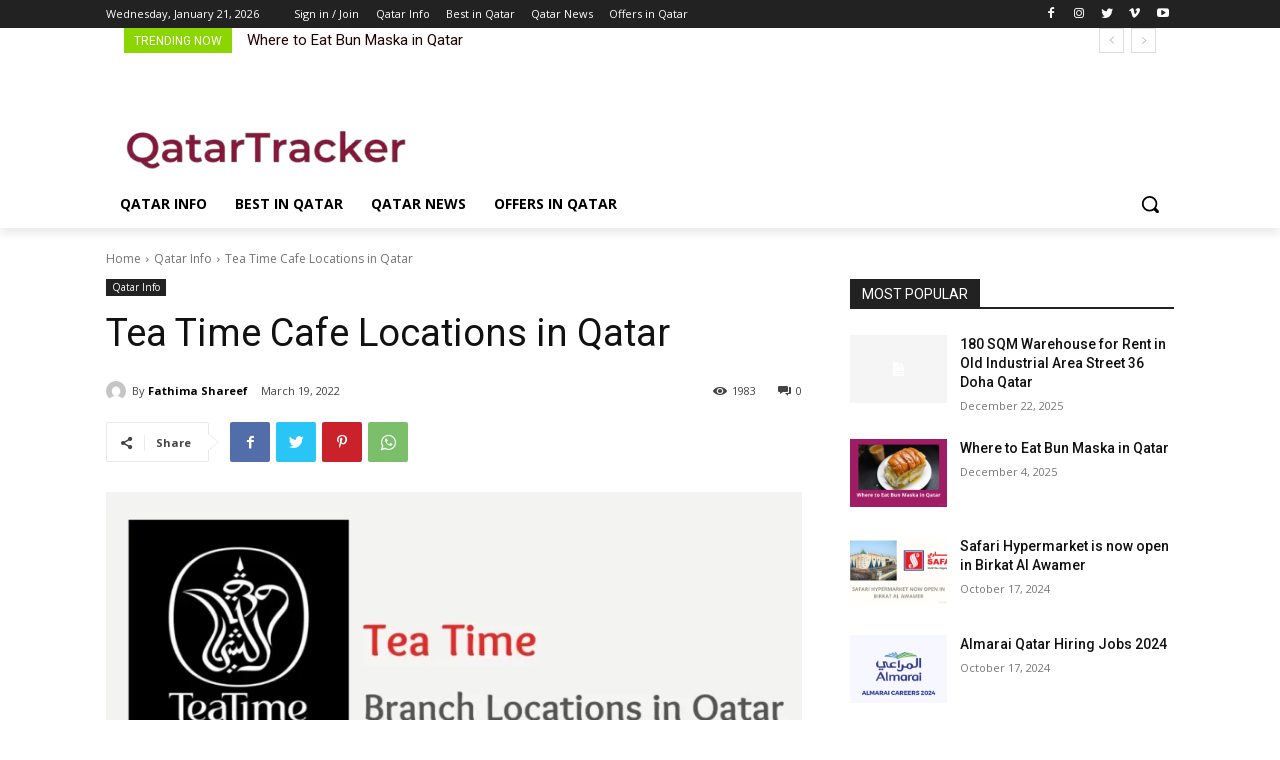

--- FILE ---
content_type: text/html; charset=utf-8
request_url: https://www.google.com/recaptcha/api2/aframe
body_size: 258
content:
<!DOCTYPE HTML><html><head><meta http-equiv="content-type" content="text/html; charset=UTF-8"></head><body><script nonce="3AX7825uNNoLdX1SHaE6hQ">/** Anti-fraud and anti-abuse applications only. See google.com/recaptcha */ try{var clients={'sodar':'https://pagead2.googlesyndication.com/pagead/sodar?'};window.addEventListener("message",function(a){try{if(a.source===window.parent){var b=JSON.parse(a.data);var c=clients[b['id']];if(c){var d=document.createElement('img');d.src=c+b['params']+'&rc='+(localStorage.getItem("rc::a")?sessionStorage.getItem("rc::b"):"");window.document.body.appendChild(d);sessionStorage.setItem("rc::e",parseInt(sessionStorage.getItem("rc::e")||0)+1);localStorage.setItem("rc::h",'1768984106667');}}}catch(b){}});window.parent.postMessage("_grecaptcha_ready", "*");}catch(b){}</script></body></html>